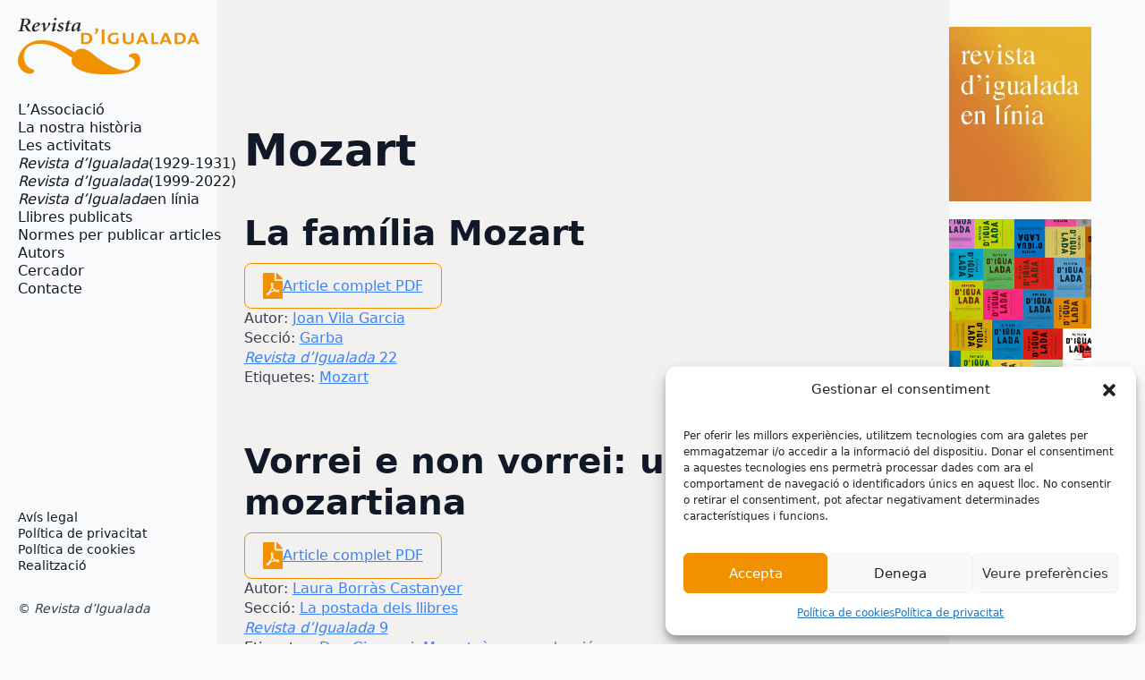

--- FILE ---
content_type: text/html; charset=UTF-8
request_url: https://www.revistaigualada.cat/mots/mozart/
body_size: 11284
content:
<!doctype html>
<html lang="ca">
<head>
<meta charset="UTF-8">
<meta name="viewport" content="width=device-width, initial-scale=1">
<!-- <link rel='stylesheet' href='https://www.revistaigualada.cat/wp-content/plugins/breakdance/plugin/themeless/normalize.min.css'> -->
<link rel="stylesheet" type="text/css" href="//www.revistaigualada.cat/wp-content/cache/wpfc-minified/k0f4vf00/6iax8.css" media="all"/>                <title>Mozart &#8211; Revista d&#039;Igualada</title>
<meta name='robots' content='max-image-preview:large' />
<style id='wp-img-auto-sizes-contain-inline-css' type='text/css'>
img:is([sizes=auto i],[sizes^="auto," i]){contain-intrinsic-size:3000px 1500px}
/*# sourceURL=wp-img-auto-sizes-contain-inline-css */
</style>
<style id='wp-block-library-inline-css' type='text/css'>
:root{--wp-block-synced-color:#7a00df;--wp-block-synced-color--rgb:122,0,223;--wp-bound-block-color:var(--wp-block-synced-color);--wp-editor-canvas-background:#ddd;--wp-admin-theme-color:#007cba;--wp-admin-theme-color--rgb:0,124,186;--wp-admin-theme-color-darker-10:#006ba1;--wp-admin-theme-color-darker-10--rgb:0,107,160.5;--wp-admin-theme-color-darker-20:#005a87;--wp-admin-theme-color-darker-20--rgb:0,90,135;--wp-admin-border-width-focus:2px}@media (min-resolution:192dpi){:root{--wp-admin-border-width-focus:1.5px}}.wp-element-button{cursor:pointer}:root .has-very-light-gray-background-color{background-color:#eee}:root .has-very-dark-gray-background-color{background-color:#313131}:root .has-very-light-gray-color{color:#eee}:root .has-very-dark-gray-color{color:#313131}:root .has-vivid-green-cyan-to-vivid-cyan-blue-gradient-background{background:linear-gradient(135deg,#00d084,#0693e3)}:root .has-purple-crush-gradient-background{background:linear-gradient(135deg,#34e2e4,#4721fb 50%,#ab1dfe)}:root .has-hazy-dawn-gradient-background{background:linear-gradient(135deg,#faaca8,#dad0ec)}:root .has-subdued-olive-gradient-background{background:linear-gradient(135deg,#fafae1,#67a671)}:root .has-atomic-cream-gradient-background{background:linear-gradient(135deg,#fdd79a,#004a59)}:root .has-nightshade-gradient-background{background:linear-gradient(135deg,#330968,#31cdcf)}:root .has-midnight-gradient-background{background:linear-gradient(135deg,#020381,#2874fc)}:root{--wp--preset--font-size--normal:16px;--wp--preset--font-size--huge:42px}.has-regular-font-size{font-size:1em}.has-larger-font-size{font-size:2.625em}.has-normal-font-size{font-size:var(--wp--preset--font-size--normal)}.has-huge-font-size{font-size:var(--wp--preset--font-size--huge)}.has-text-align-center{text-align:center}.has-text-align-left{text-align:left}.has-text-align-right{text-align:right}.has-fit-text{white-space:nowrap!important}#end-resizable-editor-section{display:none}.aligncenter{clear:both}.items-justified-left{justify-content:flex-start}.items-justified-center{justify-content:center}.items-justified-right{justify-content:flex-end}.items-justified-space-between{justify-content:space-between}.screen-reader-text{border:0;clip-path:inset(50%);height:1px;margin:-1px;overflow:hidden;padding:0;position:absolute;width:1px;word-wrap:normal!important}.screen-reader-text:focus{background-color:#ddd;clip-path:none;color:#444;display:block;font-size:1em;height:auto;left:5px;line-height:normal;padding:15px 23px 14px;text-decoration:none;top:5px;width:auto;z-index:100000}html :where(.has-border-color){border-style:solid}html :where([style*=border-top-color]){border-top-style:solid}html :where([style*=border-right-color]){border-right-style:solid}html :where([style*=border-bottom-color]){border-bottom-style:solid}html :where([style*=border-left-color]){border-left-style:solid}html :where([style*=border-width]){border-style:solid}html :where([style*=border-top-width]){border-top-style:solid}html :where([style*=border-right-width]){border-right-style:solid}html :where([style*=border-bottom-width]){border-bottom-style:solid}html :where([style*=border-left-width]){border-left-style:solid}html :where(img[class*=wp-image-]){height:auto;max-width:100%}:where(figure){margin:0 0 1em}html :where(.is-position-sticky){--wp-admin--admin-bar--position-offset:var(--wp-admin--admin-bar--height,0px)}@media screen and (max-width:600px){html :where(.is-position-sticky){--wp-admin--admin-bar--position-offset:0px}}
/*# sourceURL=/wp-includes/css/dist/block-library/common.min.css */
</style>
<style id='classic-theme-styles-inline-css' type='text/css'>
/*! This file is auto-generated */
.wp-block-button__link{color:#fff;background-color:#32373c;border-radius:9999px;box-shadow:none;text-decoration:none;padding:calc(.667em + 2px) calc(1.333em + 2px);font-size:1.125em}.wp-block-file__button{background:#32373c;color:#fff;text-decoration:none}
/*# sourceURL=/wp-includes/css/classic-themes.min.css */
</style>
<!-- <link rel='stylesheet' id='cmplz-general-css' href='https://www.revistaigualada.cat/wp-content/plugins/complianz-gdpr/assets/css/cookieblocker.min.css?ver=1767612011' type='text/css' media='all' /> -->
<link rel="stylesheet" type="text/css" href="//www.revistaigualada.cat/wp-content/cache/wpfc-minified/dseyz6zq/6iax8.css" media="all"/>
<meta name="generator" content="WordPress 6.9" />
<script>
document.addEventListener("DOMContentLoaded", function() {
document.body.innerHTML = document.body.innerHTML.replace(/(Revista d’Igualada)/g, "<em>$1</em>");
});
</script>
<style>.cmplz-hidden {
display: none !important;
}</style><link rel="icon" href="https://www.revistaigualada.cat/wp-content/uploads/2022/01/cropped-header-32x32.jpg" sizes="32x32" />
<link rel="icon" href="https://www.revistaigualada.cat/wp-content/uploads/2022/01/cropped-header-192x192.jpg" sizes="192x192" />
<link rel="apple-touch-icon" href="https://www.revistaigualada.cat/wp-content/uploads/2022/01/cropped-header-180x180.jpg" />
<meta name="msapplication-TileImage" content="https://www.revistaigualada.cat/wp-content/uploads/2022/01/cropped-header-270x270.jpg" />
<style type="text/css" id="wp-custom-css">
.subtitol {
font-weight: 600;
font-size: 26px;
margin-bottom: 35px;
font-variant: small-caps !important;
color: #000;
}
.nomautor {
font-weight: 600;
font-size: 22px;
margin-bottom: 65px;
font-variant: small-caps !important;
color: #000;
}
p.apartat {
font-weight: 600;
font-size: 22px;
margin-top: 35px;
color: #000;
}
p.curriculum {
font-weight: 600;
font-size: 22px;
margin-top: 50px;
color: #000;
font-variant: small-caps !important;
border-top: 2px solid #000000;
padding-top: 50px;
}
p.notes {
font-weight: 600;
font-size: 22px;
margin-top: 50px;
color: #000;
font-variant: small-caps !important;
border-top: 2px solid #000000;
padding-top: 50px;
}
.bde-social-share-buttons {
padding-top: 50px;
}
figcaption.wp-element-caption {
font-size: 16px;
}
</style>
<!-- [HEADER ASSETS] -->
<!-- <link rel="stylesheet" href="https://www.revistaigualada.cat/wp-content/plugins/breakdance/subplugins/breakdance-elements/dependencies-files/awesome-menu@1/awesome-menu.css?bd_ver=2.5.2" /> -->
<!-- <link rel="stylesheet" href="https://www.revistaigualada.cat/wp-content/plugins/breakdance/subplugins/breakdance-elements/dependencies-files/breakdance-posts@1/posts.css?bd_ver=2.5.2" /> -->
<link rel="stylesheet" type="text/css" href="//www.revistaigualada.cat/wp-content/cache/wpfc-minified/koh5m9f8/6iax8.css" media="all"/>
<link data-service="google-fonts" data-category="marketing" rel="stylesheet" data-href="https://fonts.googleapis.com/css2?family=Montserrat:ital,wght@0,100;0,200;0,300;0,400;0,500;0,600;0,700;0,800;0,900;1,100;1,200;1,300;1,400;1,500;1,600;1,700;1,800;1,900&display=swap" />
<!-- <link rel="stylesheet" href="https://www.revistaigualada.cat/wp-content/uploads/breakdance/css/post-8164-defaults.css?v=6e2ceb7345ecf5adf909abd8e4935cf7" /> -->
<!-- <link rel="stylesheet" href="https://www.revistaigualada.cat/wp-content/uploads/breakdance/css/post-8088-defaults.css?v=b3c293e8f41f0a9e1072d83c0305be7d" /> -->
<!-- <link rel="stylesheet" href="https://www.revistaigualada.cat/wp-content/uploads/breakdance/css/post-8226-defaults.css?v=2e97c0564a13fdedabd7069a16395c6e" /> -->
<!-- <link rel="stylesheet" href="https://www.revistaigualada.cat/wp-content/uploads/breakdance/css/post-8037-defaults.css?v=a127d15cb9186058d40735ede0dbb578" /> -->
<!-- <link rel="stylesheet" href="https://www.revistaigualada.cat/wp-content/uploads/breakdance/css/global-settings.css?v=4b98b06c6d5a879a97c348d3f0f46cbf" /> -->
<!-- <link rel="stylesheet" href="https://www.revistaigualada.cat/wp-content/uploads/breakdance/css/presets.css?v=d41d8cd98f00b204e9800998ecf8427e" /> -->
<!-- <link rel="stylesheet" href="https://www.revistaigualada.cat/wp-content/uploads/breakdance/css/selectors.css?v=d41d8cd98f00b204e9800998ecf8427e" /> -->
<!-- <link rel="stylesheet" href="https://www.revistaigualada.cat/wp-content/uploads/breakdance/css/post-8164.css?v=cac1f7f3f7dc120ebf4cb5667fb52dc9" /> -->
<!-- <link rel="stylesheet" href="https://www.revistaigualada.cat/wp-content/uploads/breakdance/css/post-8088.css?v=104397ec67402058f15377e3c6944189" /> -->
<!-- <link rel="stylesheet" href="https://www.revistaigualada.cat/wp-content/uploads/breakdance/css/post-8226.css?v=504818db210f2ab135147348910e2788" /> -->
<!-- <link rel="stylesheet" href="https://www.revistaigualada.cat/wp-content/uploads/breakdance/css/post-8037.css?v=fa7576b3d43095c995b6652f03f81638" /> -->
<link rel="stylesheet" type="text/css" href="//www.revistaigualada.cat/wp-content/cache/wpfc-minified/kehans5a/6iaxz.css" media="all"/>
<!-- [/EOF HEADER ASSETS] -->    </head>
<body data-cmplz=1 class="archive tax-mots term-mozart term-571 wp-theme-breakdance-zero breakdance">
<section class="bde-section-8164-102 bde-section">
<div class="section-container"><div class="bde-columns-8164-103 bde-columns"><div class="bde-column-8164-104 bde-column">
<div class="bde-globalblock-8164-105 bde-globalblock">
<div class="bde-columns-8088-100-8088-1 bde-columns bde-columns-8088-100"><div class="bde-column-8088-101-8088-1 bde-column bde-column-8088-101">
<div class="bde-image-8088-102-8088-1 bde-image bde-image-8088-102">
<figure class="breakdance-image breakdance-image--8000">
<div class="breakdance-image-container">
<div class="breakdance-image-clip"><a class="breakdance-image-link breakdance-image-link--url" href="https://www.revistaigualada.cat/" target="_self" rel="noopener" data-sub-html="" data-lg-size="-"><img class="breakdance-image-object" src="https://www.revistaigualada.cat/wp-content/uploads/2024/07/revista-igualada-logo.svg" width="" height=""></a></div>
</div></figure>
</div>
</div><div class="bde-column-8088-103-8088-1 bde-column bde-column-8088-103">
<div class="bde-menu-8088-104-8088-1 bde-menu bde-menu-8088-104">
<nav class="breakdance-menu breakdance-menu--collapse breakdance-menu--vertical   ">
<button class="breakdance-menu-toggle breakdance-menu-toggle--squeeze" type="button" aria-label="Open Menu" aria-expanded="false" aria-controls="menu-104">
<span class="breakdance-menu-toggle-icon">
<span class="breakdance-menu-toggle-lines"></span>
</span>
</button>
<ul class="breakdance-menu-list" id="menu-104">
<li class="breakdance-menu-item-8088-105-8088-1 breakdance-menu-item breakdance-menu-item-8088-105">
<a class="breakdance-link breakdance-menu-link" href="https://www.revistaigualada.cat/lassociacio-revista-digualada/" target="_self" data-type="url"  >
L’Associació
</a>
</li><li class="breakdance-menu-item-8088-106-8088-1 breakdance-menu-item breakdance-menu-item-8088-106">
<a class="breakdance-link breakdance-menu-link" href="https://www.revistaigualada.cat/la-nostra-historia/" target="_self" data-type="url"  >
La nostra història
</a>
</li><li class="breakdance-menu-item-8088-107-8088-1 breakdance-menu-item breakdance-menu-item-8088-107">
<a class="breakdance-link breakdance-menu-link" href="https://www.revistaigualada.cat/les-activitats/" target="_self" data-type="url"  >
Les activitats
</a>
</li><li class="breakdance-menu-item-8088-108-8088-1 breakdance-menu-item breakdance-menu-item-8088-108">
<a class="breakdance-link breakdance-menu-link" href="https://www.revistaigualada.cat/la-revista-digualada-1929-1931/" target="_self" data-type="url"  >
<i>Revista d’Igualada</i> (1929-1931)
</a>
</li><li class="breakdance-menu-item-8088-109-8088-1 breakdance-menu-item breakdance-menu-item-8088-109">
<a class="breakdance-link breakdance-menu-link" href="https://www.revistaigualada.cat/la-revista-digualada-1999-2022/" target="_self" data-type="url"  >
<i>Revista d’Igualada</i> (1999-2022)
</a>
</li><li class="breakdance-menu-item-8088-110-8088-1 breakdance-menu-item breakdance-menu-item-8088-110">
<a class="breakdance-link breakdance-menu-link" href="https://www.revistaigualada.cat/revista-digualada-en-linia/" target="_self" data-type="url"  >
<i>Revista d’Igualada</i> en línia
</a>
</li><li class="breakdance-menu-item-8088-111-8088-1 breakdance-menu-item breakdance-menu-item-8088-111">
<a class="breakdance-link breakdance-menu-link" href="https://www.revistaigualada.cat/publicacions/" target="_self" data-type="url"  >
Llibres publicats
</a>
</li><li class="breakdance-menu-item-8088-115-8088-1 breakdance-menu-item breakdance-menu-item-8088-115">
<a class="breakdance-link breakdance-menu-link" href="https://www.revistaigualada.cat/normes-per-publicar-articles/" target="_self" data-type="url"  >
Normes per publicar articles
</a>
</li><li class="breakdance-menu-item-8088-112-8088-1 breakdance-menu-item breakdance-menu-item-8088-112">
<a class="breakdance-link breakdance-menu-link" href="https://www.revistaigualada.cat/autors-de-la-revista-digualada/" target="_self" data-type="url"  >
Autors
</a>
</li><li class="breakdance-menu-item-8088-113-8088-1 breakdance-menu-item breakdance-menu-item-8088-113">
<a class="breakdance-link breakdance-menu-link" href="https://www.revistaigualada.cat/cerca-en-pdf/" target="_self" data-type="url"  >
Cercador
</a>
</li><li class="breakdance-menu-item-8088-116-8088-1 breakdance-menu-item breakdance-menu-item-8088-116">
<a class="breakdance-link breakdance-menu-link" href="https://www.revistaigualada.cat/cercar/" target="_self" data-type="url"  >
Cercador termes
</a>
</li><li class="breakdance-menu-item-8088-114-8088-1 breakdance-menu-item breakdance-menu-item-8088-114">
<a class="breakdance-link breakdance-menu-link" href="https://www.revistaigualada.cat/contacte/" target="_self" data-type="url"  >
Contacte
</a>
</li>
</ul>
</nav>
</div>
</div></div>
</div>
</div><div class="bde-column-8164-107 bde-column">
<h1 class="bde-heading-8164-124 bde-heading">
Mozart
</h1><div class="bde-post-loop-8164-125 bde-post-loop">
<div class="bde-loop bde-loop- ee-posts ee-posts-">    <article class="bde-loop-item ee-post">
<h2 class="bde-heading-8226-101-5179-8226-1 bde-heading bde-heading-8226-101">
La família Mozart
</h2><div class="bde-rich-text-8226-103-5179-8226-1 bde-rich-text bde-rich-text-8226-103 breakdance-rich-text-styles">
</div><div class="bde-code-block-8226-102-5179-8226-1 bde-code-block bde-code-block-8226-102">
<div id="descarrega"><svg class="pdficon" xmlns="http://www.w3.org/2000/svg" viewBox="0 0 384 512"><!-- Font Awesome Free 5.15.1 by @fontawesome - https://fontawesome.com License - https://fontawesome.com/license/free (Icons: CC BY 4.0, Fonts: SIL OFL 1.1, Code: MIT License) --><path d="M181.9 256.1c-5-16-4.9-46.9-2-46.9 8.4 0 7.6 36.9 2 46.9zm-1.7 47.2c-7.7 20.2-17.3 43.3-28.4 62.7 18.3-7 39-17.2 62.9-21.9-12.7-9.6-24.9-23.4-34.5-40.8zM86.1 428.1c0 .8 13.2-5.4 34.9-40.2-6.7 6.3-29.1 24.5-34.9 40.2zM248 160h136v328c0 13.3-10.7 24-24 24H24c-13.3 0-24-10.7-24-24V24C0 10.7 10.7 0 24 0h200v136c0 13.2 10.8 24 24 24zm-8 171.8c-20-12.2-33.3-29-42.7-53.8 4.5-18.5 11.6-46.6 6.2-64.2-4.7-29.4-42.4-26.5-47.8-6.8-5 18.3-.4 44.1 8.1 77-11.6 27.6-28.7 64.6-40.8 85.8-.1 0-.1.1-.2.1-27.1 13.9-73.6 44.5-54.5 68 5.6 6.9 16 10 21.5 10 17.9 0 35.7-18 61.1-61.8 25.8-8.5 54.1-19.1 79-23.2 21.7 11.8 47.1 19.5 64 19.5 29.2 0 31.2-32 19.7-43.4-13.9-13.6-54.3-9.7-73.6-7.2zM377 105L279 7c-4.5-4.5-10.6-7-17-7h-6v128h128v-6.1c0-6.3-2.5-12.4-7-16.9zm-74.1 255.3c4.1-2.7-2.5-11.9-42.8-9 37.1 15.8 42.8 9 42.8 9z"></path></svg>
<a href="https://www.revistaigualada.cat/wp-content/uploads/2014/11/22.06.62.1.pdf" >Article complet PDF</a></div>
</div><div class="bde-code-block-8226-100-5179-8226-1 bde-code-block bde-code-block-8226-100">
<ul class"metaarticle">
<li class="metadades"><span class="tags-title">Autor:</span> <a href="https://www.revistaigualada.cat/autors_ri/joan-vila-garcia/" rel="tag">Joan Vila Garcia</a></li>
<li class="metadades"> <span class="tags-title">Secció:</span> <a href="https://www.revistaigualada.cat/seccions_ri/garba/" rel="tag">Garba</a></li>
<li class="metadades italic"> <span class="tags-title"></span> <a href="https://www.revistaigualada.cat/edicio/revista-digualada-numero-22/" rel="tag">Revista d’Igualada 22</a></li>
<li class="metadades"> <span class="tags-title">Etiquetes:</span> <a href="https://www.revistaigualada.cat/mots/mozart/" rel="tag">Mozart</a></li>
</ul>
</div>    </article>
<article class="bde-loop-item ee-post">
<h2 class="bde-heading-8226-101-4815-8226-1 bde-heading bde-heading-8226-101">
Vorrei e non vorrei: una gosadia mozartiana
</h2><div class="bde-rich-text-8226-103-4815-8226-1 bde-rich-text bde-rich-text-8226-103 breakdance-rich-text-styles">
</div><div class="bde-code-block-8226-102-4815-8226-1 bde-code-block bde-code-block-8226-102">
<div id="descarrega"><svg class="pdficon" xmlns="http://www.w3.org/2000/svg" viewBox="0 0 384 512"><!-- Font Awesome Free 5.15.1 by @fontawesome - https://fontawesome.com License - https://fontawesome.com/license/free (Icons: CC BY 4.0, Fonts: SIL OFL 1.1, Code: MIT License) --><path d="M181.9 256.1c-5-16-4.9-46.9-2-46.9 8.4 0 7.6 36.9 2 46.9zm-1.7 47.2c-7.7 20.2-17.3 43.3-28.4 62.7 18.3-7 39-17.2 62.9-21.9-12.7-9.6-24.9-23.4-34.5-40.8zM86.1 428.1c0 .8 13.2-5.4 34.9-40.2-6.7 6.3-29.1 24.5-34.9 40.2zM248 160h136v328c0 13.3-10.7 24-24 24H24c-13.3 0-24-10.7-24-24V24C0 10.7 10.7 0 24 0h200v136c0 13.2 10.8 24 24 24zm-8 171.8c-20-12.2-33.3-29-42.7-53.8 4.5-18.5 11.6-46.6 6.2-64.2-4.7-29.4-42.4-26.5-47.8-6.8-5 18.3-.4 44.1 8.1 77-11.6 27.6-28.7 64.6-40.8 85.8-.1 0-.1.1-.2.1-27.1 13.9-73.6 44.5-54.5 68 5.6 6.9 16 10 21.5 10 17.9 0 35.7-18 61.1-61.8 25.8-8.5 54.1-19.1 79-23.2 21.7 11.8 47.1 19.5 64 19.5 29.2 0 31.2-32 19.7-43.4-13.9-13.6-54.3-9.7-73.6-7.2zM377 105L279 7c-4.5-4.5-10.6-7-17-7h-6v128h128v-6.1c0-6.3-2.5-12.4-7-16.9zm-74.1 255.3c4.1-2.7-2.5-11.9-42.8-9 37.1 15.8 42.8 9 42.8 9z"></path></svg>
<a href="https://www.revistaigualada.cat/wp-content/uploads/2014/11/09.01.70.pdf" >Article complet PDF</a></div>
</div><div class="bde-code-block-8226-100-4815-8226-1 bde-code-block bde-code-block-8226-100">
<ul class"metaarticle">
<li class="metadades"><span class="tags-title">Autor:</span> <a href="https://www.revistaigualada.cat/autors_ri/laura-borras-castanyer/" rel="tag">Laura Borràs Castanyer</a></li>
<li class="metadades"> <span class="tags-title">Secció:</span> <a href="https://www.revistaigualada.cat/seccions_ri/la-postada-dels-llibres/" rel="tag">La postada dels llibres</a></li>
<li class="metadades italic"> <span class="tags-title"></span> <a href="https://www.revistaigualada.cat/edicio/revista-digualada-numero-9/" rel="tag">Revista d’Igualada 9</a></li>
<li class="metadades"> <span class="tags-title">Etiquetes:</span> <a href="https://www.revistaigualada.cat/mots/don-giovanni/" rel="tag">Don Giovanni</a>, <a href="https://www.revistaigualada.cat/mots/mozart/" rel="tag">Mozart</a>, <a href="https://www.revistaigualada.cat/mots/opera/" rel="tag">òpera</a>, <a href="https://www.revistaigualada.cat/mots/seduccio/" rel="tag">seducció</a></li>
</ul>
</div>    </article>
</div>
</div>
</div><div class="bde-column-8164-112 bde-column">
<div class="bde-div-8164-113 bde-div">
<div class="bde-grid-8164-130 bde-grid">
<div class="bde-image-8164-131 bde-image">
<figure class="breakdance-image breakdance-image--8549">
<div class="breakdance-image-container">
<div class="breakdance-image-clip"><a class="breakdance-image-link breakdance-image-link--url" href="https://www.revistaigualada.cat/revista-digualada-en-linia/" target="_self" rel="noopener" data-sub-html="" data-lg-size="-"><img class="breakdance-image-object" src="https://www.revistaigualada.cat/wp-content/uploads/2024/07/Revista-Igualada-WEB-novaN.jpg" width="419" height="513" srcset="https://www.revistaigualada.cat/wp-content/uploads/2024/07/Revista-Igualada-WEB-novaN.jpg 419w, https://www.revistaigualada.cat/wp-content/uploads/2024/07/Revista-Igualada-WEB-novaN-245x300.jpg 245w" sizes="(max-width: 419px) 100vw, 419px"></a></div>
</div></figure>
</div><div class="bde-image-8164-132 bde-image">
<figure class="breakdance-image breakdance-image--8018">
<div class="breakdance-image-container">
<div class="breakdance-image-clip"><a class="breakdance-image-link breakdance-image-link--url" href="https://www.revistaigualada.cat/la-revista-digualada-1999-2022/" target="_self" rel="noopener" data-sub-html="" data-lg-size="-"><img class="breakdance-image-object" src="https://www.revistaigualada.cat/wp-content/uploads/2024/07/w1.png" width="571" height="638" srcset="https://www.revistaigualada.cat/wp-content/uploads/2024/07/w1.png 571w, https://www.revistaigualada.cat/wp-content/uploads/2024/07/w1-268x300.png 268w" sizes="(max-width: 571px) 100vw, 571px"></a></div>
</div></figure>
</div><div class="bde-image-8164-133 bde-image">
<figure class="breakdance-image breakdance-image--8019">
<div class="breakdance-image-container">
<div class="breakdance-image-clip"><img class="breakdance-image-object" src="https://www.revistaigualada.cat/wp-content/uploads/2024/07/w2.jpeg" width="420" height="560" srcset="https://www.revistaigualada.cat/wp-content/uploads/2024/07/w2.jpeg 420w, https://www.revistaigualada.cat/wp-content/uploads/2024/07/w2-225x300.jpeg 225w" sizes="(max-width: 420px) 100vw, 420px"></div>
</div></figure>
</div>
</div><div class="bde-div-8164-119 bde-div">
<div class="bde-globalblock-8164-120 bde-globalblock">
<div class="bde-div-8037-100-8037-1 bde-div bde-div-8037-100">
<div class="bde-social-icons-8037-101-8037-1 bde-social-icons bde-social-icons-8037-101">
<a class="breakdance-link bde-social-icons__icon-wrapper bde-social-icons__icon-facebook" href="https://www.facebook.com/" target="_self" data-type="url" aria-label="facebook" >
<svg xmlns="http://www.w3.org/2000/svg" width="100%" viewBox="0 0 24 24">
<path d="M9 8h-3v4h3v12h5v-12h3.642l.358-4h-4v-1.667c0-.955.192-1.333 1.115-1.333h2.885v-5h-3.808c-3.596 0-5.192 1.583-5.192 4.615v3.385z"/>
</svg>
</a>
<a class="breakdance-link bde-social-icons__icon-wrapper bde-social-icons__icon-instagram" href="https://twitter.com/" target="_self" data-type="url" aria-label="instagram" >
<svg xmlns="http://www.w3.org/2000/svg" width="100%" viewBox="0 0 24 24">
<path d="M12 2.163c3.204 0 3.584.012 4.85.07 3.252.148 4.771 1.691 4.919 4.919.058 1.265.069 1.645.069 4.849 0 3.205-.012 3.584-.069 4.849-.149 3.225-1.664 4.771-4.919 4.919-1.266.058-1.644.07-4.85.07-3.204 0-3.584-.012-4.849-.07-3.26-.149-4.771-1.699-4.919-4.92-.058-1.265-.07-1.644-.07-4.849 0-3.204.013-3.583.07-4.849.149-3.227 1.664-4.771 4.919-4.919 1.266-.057 1.645-.069 4.849-.069zm0-2.163c-3.259 0-3.667.014-4.947.072-4.358.2-6.78 2.618-6.98 6.98-.059 1.281-.073 1.689-.073 4.948 0 3.259.014 3.668.072 4.948.2 4.358 2.618 6.78 6.98 6.98 1.281.058 1.689.072 4.948.072 3.259 0 3.668-.014 4.948-.072 4.354-.2 6.782-2.618 6.979-6.98.059-1.28.073-1.689.073-4.948 0-3.259-.014-3.667-.072-4.947-.196-4.354-2.617-6.78-6.979-6.98-1.281-.059-1.69-.073-4.949-.073zm0 5.838c-3.403 0-6.162 2.759-6.162 6.162s2.759 6.163 6.162 6.163 6.162-2.759 6.162-6.163c0-3.403-2.759-6.162-6.162-6.162zm0 10.162c-2.209 0-4-1.79-4-4 0-2.209 1.791-4 4-4s4 1.791 4 4c0 2.21-1.791 4-4 4zm6.406-11.845c-.796 0-1.441.645-1.441 1.44s.645 1.44 1.441 1.44c.795 0 1.439-.645 1.439-1.44s-.644-1.44-1.439-1.44z"/>
</svg>
</a>
</div><div class="bde-menu-8037-102-8037-1 bde-menu bde-menu-8037-102">
<nav class="breakdance-menu breakdance-menu--collapse breakdance-menu--vertical   ">
<button class="breakdance-menu-toggle breakdance-menu-toggle--squeeze" type="button" aria-label="Open Menu" aria-expanded="false" aria-controls="menu-102">
<span class="breakdance-menu-toggle-icon">
<span class="breakdance-menu-toggle-lines"></span>
</span>
</button>
<ul class="breakdance-menu-list" id="menu-102">
<li class="breakdance-menu-item-8037-103-8037-1 breakdance-menu-item breakdance-menu-item-8037-103">
<a class="breakdance-link breakdance-menu-link" href="https://www.revistaigualada.cat/avis-legal/" target="_self" data-type="url"  >
Avís legal
</a>
</li><li class="breakdance-menu-item-8037-104-8037-1 breakdance-menu-item breakdance-menu-item-8037-104">
<a class="breakdance-link breakdance-menu-link" href="https://www.revistaigualada.cat/politica-de-privacitat/" target="_self" data-type="url"  >
Política de privacitat
</a>
</li><li class="breakdance-menu-item-8037-105-8037-1 breakdance-menu-item breakdance-menu-item-8037-105">
<a class="breakdance-link breakdance-menu-link" href="https://www.revistaigualada.cat/politica-de-cookies/" target="_self" data-type="url"  >
Política de cookies
</a>
</li><li class="breakdance-menu-item-8037-106-8037-1 breakdance-menu-item breakdance-menu-item-8037-106">
<a class="breakdance-link breakdance-menu-link" href="https://www.revistaigualada.cat/credits/" target="_self" data-type="url"  >
Realització
</a>
</li>
</ul>
</nav>
</div><div class="bde-text-8037-107-8037-1 bde-text bde-text-8037-107">
© Revista d’Igualada
</div>
</div>
</div>
</div>
</div>
</div></div><div class="bde-div-8164-121 bde-div">
<div class="bde-globalblock-8164-122 bde-globalblock">
<div class="bde-div-8037-100-8037-2 bde-div bde-div-8037-100">
<div class="bde-social-icons-8037-101-8037-2 bde-social-icons bde-social-icons-8037-101">
<a class="breakdance-link bde-social-icons__icon-wrapper bde-social-icons__icon-facebook" href="https://www.facebook.com/" target="_self" data-type="url" aria-label="facebook" >
<svg xmlns="http://www.w3.org/2000/svg" width="100%" viewBox="0 0 24 24">
<path d="M9 8h-3v4h3v12h5v-12h3.642l.358-4h-4v-1.667c0-.955.192-1.333 1.115-1.333h2.885v-5h-3.808c-3.596 0-5.192 1.583-5.192 4.615v3.385z"/>
</svg>
</a>
<a class="breakdance-link bde-social-icons__icon-wrapper bde-social-icons__icon-instagram" href="https://twitter.com/" target="_self" data-type="url" aria-label="instagram" >
<svg xmlns="http://www.w3.org/2000/svg" width="100%" viewBox="0 0 24 24">
<path d="M12 2.163c3.204 0 3.584.012 4.85.07 3.252.148 4.771 1.691 4.919 4.919.058 1.265.069 1.645.069 4.849 0 3.205-.012 3.584-.069 4.849-.149 3.225-1.664 4.771-4.919 4.919-1.266.058-1.644.07-4.85.07-3.204 0-3.584-.012-4.849-.07-3.26-.149-4.771-1.699-4.919-4.92-.058-1.265-.07-1.644-.07-4.849 0-3.204.013-3.583.07-4.849.149-3.227 1.664-4.771 4.919-4.919 1.266-.057 1.645-.069 4.849-.069zm0-2.163c-3.259 0-3.667.014-4.947.072-4.358.2-6.78 2.618-6.98 6.98-.059 1.281-.073 1.689-.073 4.948 0 3.259.014 3.668.072 4.948.2 4.358 2.618 6.78 6.98 6.98 1.281.058 1.689.072 4.948.072 3.259 0 3.668-.014 4.948-.072 4.354-.2 6.782-2.618 6.979-6.98.059-1.28.073-1.689.073-4.948 0-3.259-.014-3.667-.072-4.947-.196-4.354-2.617-6.78-6.979-6.98-1.281-.059-1.69-.073-4.949-.073zm0 5.838c-3.403 0-6.162 2.759-6.162 6.162s2.759 6.163 6.162 6.163 6.162-2.759 6.162-6.163c0-3.403-2.759-6.162-6.162-6.162zm0 10.162c-2.209 0-4-1.79-4-4 0-2.209 1.791-4 4-4s4 1.791 4 4c0 2.21-1.791 4-4 4zm6.406-11.845c-.796 0-1.441.645-1.441 1.44s.645 1.44 1.441 1.44c.795 0 1.439-.645 1.439-1.44s-.644-1.44-1.439-1.44z"/>
</svg>
</a>
</div><div class="bde-menu-8037-102-8037-2 bde-menu bde-menu-8037-102">
<nav class="breakdance-menu breakdance-menu--collapse breakdance-menu--vertical   ">
<button class="breakdance-menu-toggle breakdance-menu-toggle--squeeze" type="button" aria-label="Open Menu" aria-expanded="false" aria-controls="menu-102">
<span class="breakdance-menu-toggle-icon">
<span class="breakdance-menu-toggle-lines"></span>
</span>
</button>
<ul class="breakdance-menu-list" id="menu-102">
<li class="breakdance-menu-item-8037-103-8037-2 breakdance-menu-item breakdance-menu-item-8037-103">
<a class="breakdance-link breakdance-menu-link" href="https://www.revistaigualada.cat/avis-legal/" target="_self" data-type="url"  >
Avís legal
</a>
</li><li class="breakdance-menu-item-8037-104-8037-2 breakdance-menu-item breakdance-menu-item-8037-104">
<a class="breakdance-link breakdance-menu-link" href="https://www.revistaigualada.cat/politica-de-privacitat/" target="_self" data-type="url"  >
Política de privacitat
</a>
</li><li class="breakdance-menu-item-8037-105-8037-2 breakdance-menu-item breakdance-menu-item-8037-105">
<a class="breakdance-link breakdance-menu-link" href="https://www.revistaigualada.cat/politica-de-cookies/" target="_self" data-type="url"  >
Política de cookies
</a>
</li><li class="breakdance-menu-item-8037-106-8037-2 breakdance-menu-item breakdance-menu-item-8037-106">
<a class="breakdance-link breakdance-menu-link" href="https://www.revistaigualada.cat/credits/" target="_self" data-type="url"  >
Realització
</a>
</li>
</ul>
</nav>
</div><div class="bde-text-8037-107-8037-2 bde-text bde-text-8037-107">
© Revista d’Igualada
</div>
</div>
</div>
</div></div>
</section>        <script type="speculationrules">
{"prefetch":[{"source":"document","where":{"and":[{"href_matches":"/*"},{"not":{"href_matches":["/wp-*.php","/wp-admin/*","/wp-content/uploads/*","/wp-content/*","/wp-content/plugins/*","/wp-content/plugins/breakdance/plugin/themeless/themes/breakdance-zero/*","/*\\?(.+)"]}},{"not":{"selector_matches":"a[rel~=\"nofollow\"]"}},{"not":{"selector_matches":".no-prefetch, .no-prefetch a"}}]},"eagerness":"conservative"}]}
</script>
<!-- Consent Management powered by Complianz | GDPR/CCPA Cookie Consent https://wordpress.org/plugins/complianz-gdpr -->
<div id="cmplz-cookiebanner-container"><div class="cmplz-cookiebanner cmplz-hidden banner-1 banner-a optin cmplz-bottom-right cmplz-categories-type-view-preferences" aria-modal="true" data-nosnippet="true" role="dialog" aria-live="polite" aria-labelledby="cmplz-header-1-optin" aria-describedby="cmplz-message-1-optin">
<div class="cmplz-header">
<div class="cmplz-logo"></div>
<div class="cmplz-title" id="cmplz-header-1-optin">Gestionar el consentiment</div>
<div class="cmplz-close" tabindex="0" role="button" aria-label="Tanca la finestra">
<svg aria-hidden="true" focusable="false" data-prefix="fas" data-icon="times" class="svg-inline--fa fa-times fa-w-11" role="img" xmlns="http://www.w3.org/2000/svg" viewBox="0 0 352 512"><path fill="currentColor" d="M242.72 256l100.07-100.07c12.28-12.28 12.28-32.19 0-44.48l-22.24-22.24c-12.28-12.28-32.19-12.28-44.48 0L176 189.28 75.93 89.21c-12.28-12.28-32.19-12.28-44.48 0L9.21 111.45c-12.28 12.28-12.28 32.19 0 44.48L109.28 256 9.21 356.07c-12.28 12.28-12.28 32.19 0 44.48l22.24 22.24c12.28 12.28 32.2 12.28 44.48 0L176 322.72l100.07 100.07c12.28 12.28 32.2 12.28 44.48 0l22.24-22.24c12.28-12.28 12.28-32.19 0-44.48L242.72 256z"></path></svg>
</div>
</div>
<div class="cmplz-divider cmplz-divider-header"></div>
<div class="cmplz-body">
<div class="cmplz-message" id="cmplz-message-1-optin"><p>Per oferir les millors experiències, utilitzem tecnologies com ara galetes per emmagatzemar i/o accedir a la informació del dispositiu. Donar el consentiment a aquestes tecnologies ens permetrà processar dades com ara el comportament de navegació o identificadors únics en aquest lloc. No consentir o retirar el consentiment, pot afectar negativament determinades característiques i funcions.&nbsp;</p></div>
<!-- categories start -->
<div class="cmplz-categories">
<details class="cmplz-category cmplz-functional" >
<summary>
<span class="cmplz-category-header">
<span class="cmplz-category-title">Funcional</span>
<span class='cmplz-always-active'>
<span class="cmplz-banner-checkbox">
<input type="checkbox"
id="cmplz-functional-optin"
data-category="cmplz_functional"
class="cmplz-consent-checkbox cmplz-functional"
size="40"
value="1"/>
<label class="cmplz-label" for="cmplz-functional-optin"><span class="screen-reader-text">Funcional</span></label>
</span>
Sempre actiu							</span>
<span class="cmplz-icon cmplz-open">
<svg xmlns="http://www.w3.org/2000/svg" viewBox="0 0 448 512"  height="18" ><path d="M224 416c-8.188 0-16.38-3.125-22.62-9.375l-192-192c-12.5-12.5-12.5-32.75 0-45.25s32.75-12.5 45.25 0L224 338.8l169.4-169.4c12.5-12.5 32.75-12.5 45.25 0s12.5 32.75 0 45.25l-192 192C240.4 412.9 232.2 416 224 416z"/></svg>
</span>
</span>
</summary>
<div class="cmplz-description">
<span class="cmplz-description-functional">The technical storage or access is strictly necessary for the legitimate purpose of enabling the use of a specific service explicitly requested by the subscriber or user, or for the sole purpose of carrying out the transmission of a communication over an electronic communications network.</span>
</div>
</details>
<details class="cmplz-category cmplz-preferences" >
<summary>
<span class="cmplz-category-header">
<span class="cmplz-category-title">Preferències</span>
<span class="cmplz-banner-checkbox">
<input type="checkbox"
id="cmplz-preferences-optin"
data-category="cmplz_preferences"
class="cmplz-consent-checkbox cmplz-preferences"
size="40"
value="1"/>
<label class="cmplz-label" for="cmplz-preferences-optin"><span class="screen-reader-text">Preferències</span></label>
</span>
<span class="cmplz-icon cmplz-open">
<svg xmlns="http://www.w3.org/2000/svg" viewBox="0 0 448 512"  height="18" ><path d="M224 416c-8.188 0-16.38-3.125-22.62-9.375l-192-192c-12.5-12.5-12.5-32.75 0-45.25s32.75-12.5 45.25 0L224 338.8l169.4-169.4c12.5-12.5 32.75-12.5 45.25 0s12.5 32.75 0 45.25l-192 192C240.4 412.9 232.2 416 224 416z"/></svg>
</span>
</span>
</summary>
<div class="cmplz-description">
<span class="cmplz-description-preferences">The technical storage or access is necessary for the legitimate purpose of storing preferences that are not requested by the subscriber or user.</span>
</div>
</details>
<details class="cmplz-category cmplz-statistics" >
<summary>
<span class="cmplz-category-header">
<span class="cmplz-category-title">Estadístiques</span>
<span class="cmplz-banner-checkbox">
<input type="checkbox"
id="cmplz-statistics-optin"
data-category="cmplz_statistics"
class="cmplz-consent-checkbox cmplz-statistics"
size="40"
value="1"/>
<label class="cmplz-label" for="cmplz-statistics-optin"><span class="screen-reader-text">Estadístiques</span></label>
</span>
<span class="cmplz-icon cmplz-open">
<svg xmlns="http://www.w3.org/2000/svg" viewBox="0 0 448 512"  height="18" ><path d="M224 416c-8.188 0-16.38-3.125-22.62-9.375l-192-192c-12.5-12.5-12.5-32.75 0-45.25s32.75-12.5 45.25 0L224 338.8l169.4-169.4c12.5-12.5 32.75-12.5 45.25 0s12.5 32.75 0 45.25l-192 192C240.4 412.9 232.2 416 224 416z"/></svg>
</span>
</span>
</summary>
<div class="cmplz-description">
<span class="cmplz-description-statistics">The technical storage or access that is used exclusively for statistical purposes.</span>
<span class="cmplz-description-statistics-anonymous">The technical storage or access that is used exclusively for anonymous statistical purposes. Without a subpoena, voluntary compliance on the part of your Internet Service Provider, or additional records from a third party, information stored or retrieved for this purpose alone cannot usually be used to identify you.</span>
</div>
</details>
<details class="cmplz-category cmplz-marketing" >
<summary>
<span class="cmplz-category-header">
<span class="cmplz-category-title">Màrqueting</span>
<span class="cmplz-banner-checkbox">
<input type="checkbox"
id="cmplz-marketing-optin"
data-category="cmplz_marketing"
class="cmplz-consent-checkbox cmplz-marketing"
size="40"
value="1"/>
<label class="cmplz-label" for="cmplz-marketing-optin"><span class="screen-reader-text">Màrqueting</span></label>
</span>
<span class="cmplz-icon cmplz-open">
<svg xmlns="http://www.w3.org/2000/svg" viewBox="0 0 448 512"  height="18" ><path d="M224 416c-8.188 0-16.38-3.125-22.62-9.375l-192-192c-12.5-12.5-12.5-32.75 0-45.25s32.75-12.5 45.25 0L224 338.8l169.4-169.4c12.5-12.5 32.75-12.5 45.25 0s12.5 32.75 0 45.25l-192 192C240.4 412.9 232.2 416 224 416z"/></svg>
</span>
</span>
</summary>
<div class="cmplz-description">
<span class="cmplz-description-marketing">The technical storage or access is required to create user profiles to send advertising, or to track the user on a website or across several websites for similar marketing purposes.</span>
</div>
</details>
</div><!-- categories end -->
</div>
<div class="cmplz-links cmplz-information">
<ul>
<li><a class="cmplz-link cmplz-manage-options cookie-statement" href="#" data-relative_url="#cmplz-manage-consent-container">Gestiona les opcions</a></li>
<li><a class="cmplz-link cmplz-manage-third-parties cookie-statement" href="#" data-relative_url="#cmplz-cookies-overview">Gestiona els serveis</a></li>
<li><a class="cmplz-link cmplz-manage-vendors tcf cookie-statement" href="#" data-relative_url="#cmplz-tcf-wrapper">Gestiona {vendor_count} proveïdors</a></li>
<li><a class="cmplz-link cmplz-external cmplz-read-more-purposes tcf" target="_blank" rel="noopener noreferrer nofollow" href="https://cookiedatabase.org/tcf/purposes/" aria-label="Read more about TCF purposes on Cookie Database">Llegeix més sobre aquests propòsits</a></li>
</ul>
</div>
<div class="cmplz-divider cmplz-footer"></div>
<div class="cmplz-buttons">
<button class="cmplz-btn cmplz-accept">Accepta</button>
<button class="cmplz-btn cmplz-deny">Denega</button>
<button class="cmplz-btn cmplz-view-preferences">Veure preferències</button>
<button class="cmplz-btn cmplz-save-preferences">Desa les preferències</button>
<a class="cmplz-btn cmplz-manage-options tcf cookie-statement" href="#" data-relative_url="#cmplz-manage-consent-container">Veure preferències</a>
</div>
<div class="cmplz-documents cmplz-links">
<ul>
<li><a class="cmplz-link cookie-statement" href="#" data-relative_url="">{title}</a></li>
<li><a class="cmplz-link privacy-statement" href="#" data-relative_url="">{title}</a></li>
<li><a class="cmplz-link impressum" href="#" data-relative_url="">{title}</a></li>
</ul>
</div>
</div>
</div>
<div id="cmplz-manage-consent" data-nosnippet="true"><button class="cmplz-btn cmplz-hidden cmplz-manage-consent manage-consent-1">Gestionar el consentiment</button>
</div><style id='global-styles-inline-css' type='text/css'>
:root{--wp--preset--aspect-ratio--square: 1;--wp--preset--aspect-ratio--4-3: 4/3;--wp--preset--aspect-ratio--3-4: 3/4;--wp--preset--aspect-ratio--3-2: 3/2;--wp--preset--aspect-ratio--2-3: 2/3;--wp--preset--aspect-ratio--16-9: 16/9;--wp--preset--aspect-ratio--9-16: 9/16;--wp--preset--color--black: #000000;--wp--preset--color--cyan-bluish-gray: #abb8c3;--wp--preset--color--white: #ffffff;--wp--preset--color--pale-pink: #f78da7;--wp--preset--color--vivid-red: #cf2e2e;--wp--preset--color--luminous-vivid-orange: #ff6900;--wp--preset--color--luminous-vivid-amber: #fcb900;--wp--preset--color--light-green-cyan: #7bdcb5;--wp--preset--color--vivid-green-cyan: #00d084;--wp--preset--color--pale-cyan-blue: #8ed1fc;--wp--preset--color--vivid-cyan-blue: #0693e3;--wp--preset--color--vivid-purple: #9b51e0;--wp--preset--gradient--vivid-cyan-blue-to-vivid-purple: linear-gradient(135deg,rgb(6,147,227) 0%,rgb(155,81,224) 100%);--wp--preset--gradient--light-green-cyan-to-vivid-green-cyan: linear-gradient(135deg,rgb(122,220,180) 0%,rgb(0,208,130) 100%);--wp--preset--gradient--luminous-vivid-amber-to-luminous-vivid-orange: linear-gradient(135deg,rgb(252,185,0) 0%,rgb(255,105,0) 100%);--wp--preset--gradient--luminous-vivid-orange-to-vivid-red: linear-gradient(135deg,rgb(255,105,0) 0%,rgb(207,46,46) 100%);--wp--preset--gradient--very-light-gray-to-cyan-bluish-gray: linear-gradient(135deg,rgb(238,238,238) 0%,rgb(169,184,195) 100%);--wp--preset--gradient--cool-to-warm-spectrum: linear-gradient(135deg,rgb(74,234,220) 0%,rgb(151,120,209) 20%,rgb(207,42,186) 40%,rgb(238,44,130) 60%,rgb(251,105,98) 80%,rgb(254,248,76) 100%);--wp--preset--gradient--blush-light-purple: linear-gradient(135deg,rgb(255,206,236) 0%,rgb(152,150,240) 100%);--wp--preset--gradient--blush-bordeaux: linear-gradient(135deg,rgb(254,205,165) 0%,rgb(254,45,45) 50%,rgb(107,0,62) 100%);--wp--preset--gradient--luminous-dusk: linear-gradient(135deg,rgb(255,203,112) 0%,rgb(199,81,192) 50%,rgb(65,88,208) 100%);--wp--preset--gradient--pale-ocean: linear-gradient(135deg,rgb(255,245,203) 0%,rgb(182,227,212) 50%,rgb(51,167,181) 100%);--wp--preset--gradient--electric-grass: linear-gradient(135deg,rgb(202,248,128) 0%,rgb(113,206,126) 100%);--wp--preset--gradient--midnight: linear-gradient(135deg,rgb(2,3,129) 0%,rgb(40,116,252) 100%);--wp--preset--font-size--small: 13px;--wp--preset--font-size--medium: 20px;--wp--preset--font-size--large: 36px;--wp--preset--font-size--x-large: 42px;--wp--preset--spacing--20: 0.44rem;--wp--preset--spacing--30: 0.67rem;--wp--preset--spacing--40: 1rem;--wp--preset--spacing--50: 1.5rem;--wp--preset--spacing--60: 2.25rem;--wp--preset--spacing--70: 3.38rem;--wp--preset--spacing--80: 5.06rem;--wp--preset--shadow--natural: 6px 6px 9px rgba(0, 0, 0, 0.2);--wp--preset--shadow--deep: 12px 12px 50px rgba(0, 0, 0, 0.4);--wp--preset--shadow--sharp: 6px 6px 0px rgba(0, 0, 0, 0.2);--wp--preset--shadow--outlined: 6px 6px 0px -3px rgb(255, 255, 255), 6px 6px rgb(0, 0, 0);--wp--preset--shadow--crisp: 6px 6px 0px rgb(0, 0, 0);}:where(.is-layout-flex){gap: 0.5em;}:where(.is-layout-grid){gap: 0.5em;}body .is-layout-flex{display: flex;}.is-layout-flex{flex-wrap: wrap;align-items: center;}.is-layout-flex > :is(*, div){margin: 0;}body .is-layout-grid{display: grid;}.is-layout-grid > :is(*, div){margin: 0;}:where(.wp-block-columns.is-layout-flex){gap: 2em;}:where(.wp-block-columns.is-layout-grid){gap: 2em;}:where(.wp-block-post-template.is-layout-flex){gap: 1.25em;}:where(.wp-block-post-template.is-layout-grid){gap: 1.25em;}.has-black-color{color: var(--wp--preset--color--black) !important;}.has-cyan-bluish-gray-color{color: var(--wp--preset--color--cyan-bluish-gray) !important;}.has-white-color{color: var(--wp--preset--color--white) !important;}.has-pale-pink-color{color: var(--wp--preset--color--pale-pink) !important;}.has-vivid-red-color{color: var(--wp--preset--color--vivid-red) !important;}.has-luminous-vivid-orange-color{color: var(--wp--preset--color--luminous-vivid-orange) !important;}.has-luminous-vivid-amber-color{color: var(--wp--preset--color--luminous-vivid-amber) !important;}.has-light-green-cyan-color{color: var(--wp--preset--color--light-green-cyan) !important;}.has-vivid-green-cyan-color{color: var(--wp--preset--color--vivid-green-cyan) !important;}.has-pale-cyan-blue-color{color: var(--wp--preset--color--pale-cyan-blue) !important;}.has-vivid-cyan-blue-color{color: var(--wp--preset--color--vivid-cyan-blue) !important;}.has-vivid-purple-color{color: var(--wp--preset--color--vivid-purple) !important;}.has-black-background-color{background-color: var(--wp--preset--color--black) !important;}.has-cyan-bluish-gray-background-color{background-color: var(--wp--preset--color--cyan-bluish-gray) !important;}.has-white-background-color{background-color: var(--wp--preset--color--white) !important;}.has-pale-pink-background-color{background-color: var(--wp--preset--color--pale-pink) !important;}.has-vivid-red-background-color{background-color: var(--wp--preset--color--vivid-red) !important;}.has-luminous-vivid-orange-background-color{background-color: var(--wp--preset--color--luminous-vivid-orange) !important;}.has-luminous-vivid-amber-background-color{background-color: var(--wp--preset--color--luminous-vivid-amber) !important;}.has-light-green-cyan-background-color{background-color: var(--wp--preset--color--light-green-cyan) !important;}.has-vivid-green-cyan-background-color{background-color: var(--wp--preset--color--vivid-green-cyan) !important;}.has-pale-cyan-blue-background-color{background-color: var(--wp--preset--color--pale-cyan-blue) !important;}.has-vivid-cyan-blue-background-color{background-color: var(--wp--preset--color--vivid-cyan-blue) !important;}.has-vivid-purple-background-color{background-color: var(--wp--preset--color--vivid-purple) !important;}.has-black-border-color{border-color: var(--wp--preset--color--black) !important;}.has-cyan-bluish-gray-border-color{border-color: var(--wp--preset--color--cyan-bluish-gray) !important;}.has-white-border-color{border-color: var(--wp--preset--color--white) !important;}.has-pale-pink-border-color{border-color: var(--wp--preset--color--pale-pink) !important;}.has-vivid-red-border-color{border-color: var(--wp--preset--color--vivid-red) !important;}.has-luminous-vivid-orange-border-color{border-color: var(--wp--preset--color--luminous-vivid-orange) !important;}.has-luminous-vivid-amber-border-color{border-color: var(--wp--preset--color--luminous-vivid-amber) !important;}.has-light-green-cyan-border-color{border-color: var(--wp--preset--color--light-green-cyan) !important;}.has-vivid-green-cyan-border-color{border-color: var(--wp--preset--color--vivid-green-cyan) !important;}.has-pale-cyan-blue-border-color{border-color: var(--wp--preset--color--pale-cyan-blue) !important;}.has-vivid-cyan-blue-border-color{border-color: var(--wp--preset--color--vivid-cyan-blue) !important;}.has-vivid-purple-border-color{border-color: var(--wp--preset--color--vivid-purple) !important;}.has-vivid-cyan-blue-to-vivid-purple-gradient-background{background: var(--wp--preset--gradient--vivid-cyan-blue-to-vivid-purple) !important;}.has-light-green-cyan-to-vivid-green-cyan-gradient-background{background: var(--wp--preset--gradient--light-green-cyan-to-vivid-green-cyan) !important;}.has-luminous-vivid-amber-to-luminous-vivid-orange-gradient-background{background: var(--wp--preset--gradient--luminous-vivid-amber-to-luminous-vivid-orange) !important;}.has-luminous-vivid-orange-to-vivid-red-gradient-background{background: var(--wp--preset--gradient--luminous-vivid-orange-to-vivid-red) !important;}.has-very-light-gray-to-cyan-bluish-gray-gradient-background{background: var(--wp--preset--gradient--very-light-gray-to-cyan-bluish-gray) !important;}.has-cool-to-warm-spectrum-gradient-background{background: var(--wp--preset--gradient--cool-to-warm-spectrum) !important;}.has-blush-light-purple-gradient-background{background: var(--wp--preset--gradient--blush-light-purple) !important;}.has-blush-bordeaux-gradient-background{background: var(--wp--preset--gradient--blush-bordeaux) !important;}.has-luminous-dusk-gradient-background{background: var(--wp--preset--gradient--luminous-dusk) !important;}.has-pale-ocean-gradient-background{background: var(--wp--preset--gradient--pale-ocean) !important;}.has-electric-grass-gradient-background{background: var(--wp--preset--gradient--electric-grass) !important;}.has-midnight-gradient-background{background: var(--wp--preset--gradient--midnight) !important;}.has-small-font-size{font-size: var(--wp--preset--font-size--small) !important;}.has-medium-font-size{font-size: var(--wp--preset--font-size--medium) !important;}.has-large-font-size{font-size: var(--wp--preset--font-size--large) !important;}.has-x-large-font-size{font-size: var(--wp--preset--font-size--x-large) !important;}
/*# sourceURL=global-styles-inline-css */
</style>
<script type="text/javascript" id="cmplz-cookiebanner-js-extra">
/* <![CDATA[ */
var complianz = {"prefix":"cmplz_","user_banner_id":"1","set_cookies":[],"block_ajax_content":"","banner_version":"19","version":"7.4.4.2","store_consent":"","do_not_track_enabled":"","consenttype":"optin","region":"eu","geoip":"","dismiss_timeout":"","disable_cookiebanner":"","soft_cookiewall":"","dismiss_on_scroll":"","cookie_expiry":"365","url":"https://www.revistaigualada.cat/wp-json/complianz/v1/","locale":"lang=ca&locale=ca","set_cookies_on_root":"","cookie_domain":"","current_policy_id":"34","cookie_path":"/","categories":{"statistics":"estad\u00edstiques","marketing":"m\u00e0rqueting"},"tcf_active":"","placeholdertext":"Feu clic per acceptar {category} galetes i activar aquest contingut","css_file":"https://www.revistaigualada.cat/wp-content/uploads/complianz/css/banner-{banner_id}-{type}.css?v=19","page_links":{"eu":{"cookie-statement":{"title":"Pol\u00edtica de cookies","url":"https://www.revistaigualada.cat/politica-de-cookies/"},"privacy-statement":{"title":"Pol\u00edtica de privacitat","url":"https://www.revistaigualada.cat/politica-de-privacitat/"}}},"tm_categories":"","forceEnableStats":"","preview":"","clean_cookies":"","aria_label":"Feu clic per acceptar {category} galetes i activar aquest contingut"};
//# sourceURL=cmplz-cookiebanner-js-extra
/* ]]> */
</script>
<script defer type="text/javascript" src="https://www.revistaigualada.cat/wp-content/plugins/complianz-gdpr/cookiebanner/js/complianz.min.js?ver=1767612012" id="cmplz-cookiebanner-js"></script>
<script src='https://www.revistaigualada.cat/wp-content/plugins/breakdance/plugin/global-scripts/breakdance-utils.js?bd_ver=2.5.2' defer></script>
<script src='https://unpkg.com/gsap@3.12.2/dist/gsap.min.js' defer></script>
<script src='https://unpkg.com/gsap@3.12.2/dist/ScrollTrigger.min.js' defer></script>
<script src='https://www.revistaigualada.cat/wp-content/plugins/breakdance/plugin/animations/sticky/js/sticky.js?bd_ver=2.5.2' defer></script>
<script src='https://www.revistaigualada.cat/wp-content/plugins/breakdance/subplugins/breakdance-elements/dependencies-files/awesome-menu@1/awesome-menu.js?bd_ver=2.5.2' defer></script>
<script>document.addEventListener('DOMContentLoaded', function(){     if (!window.BreakdanceFrontend) {
window.BreakdanceFrontend = {}
}
window.BreakdanceFrontend.data = {"homeUrl":"https:\/\/www.revistaigualada.cat","ajaxUrl":"https:\/\/www.revistaigualada.cat\/wp-admin\/admin-ajax.php","elementsPluginUrl":"https:\/\/www.revistaigualada.cat\/wp-content\/plugins\/breakdance\/subplugins\/breakdance-elements\/","BASE_BREAKPOINT_ID":"breakpoint_base","breakpoints":[{"id":"breakpoint_base","label":"Desktop","defaultPreviewWidth":"100%"},{"id":"breakpoint_tablet_landscape","label":"Tablet Landscape","defaultPreviewWidth":1024,"maxWidth":1119},{"id":"breakpoint_tablet_portrait","label":"Tablet Portrait","defaultPreviewWidth":768,"maxWidth":1023},{"id":"breakpoint_phone_landscape","label":"Phone Landscape","defaultPreviewWidth":480,"maxWidth":767},{"id":"breakpoint_phone_portrait","label":"Phone Portrait","defaultPreviewWidth":400,"maxWidth":479}],"subscriptionMode":"pro"} }) </script>
<script>document.addEventListener('DOMContentLoaded', function(){ 
new BreakdanceSticky(
'.breakdance .bde-columns-8088-100-8088-1',
{"position":"top","offset":{"breakpoint_base":{"number":20,"unit":"px","style":"20px"}}}
)
}) </script>
<script>document.addEventListener('DOMContentLoaded', function(){ 
new AwesomeMenu(".breakdance .bde-menu-8088-104-8088-1 .breakdance-menu", {
dropdown: {
openOnClick: false,
mode: {
desktop: 'dropdown'
},
placement: 'left',
width: null,
animation: 'fade'
},
link: {
effect: '',
effectDirection: '',
},
mobile: {
breakpoint: '',
mode: 'accordion',
offcanvasPosition: 'left',
offset: null,
followLinks: true
}
});
}) </script>
<script>document.addEventListener('DOMContentLoaded', function(){ 
}) </script>
<script>document.addEventListener('DOMContentLoaded', function(){ 
new AwesomeMenu(".breakdance .bde-menu-8037-102-8037-1 .breakdance-menu", {
dropdown: {
openOnClick: false,
mode: {
desktop: 'dropdown'
},
placement: 'left',
width: null,
animation: 'fade'
},
link: {
effect: '',
effectDirection: '',
},
mobile: {
breakpoint: 'never',
mode: 'accordion',
offcanvasPosition: 'left',
offset: null,
followLinks: true
}
});
}) </script>
<script>document.addEventListener('DOMContentLoaded', function(){ 
new AwesomeMenu(".breakdance .bde-menu-8037-102-8037-2 .breakdance-menu", {
dropdown: {
openOnClick: false,
mode: {
desktop: 'dropdown'
},
placement: 'left',
width: null,
animation: 'fade'
},
link: {
effect: '',
effectDirection: '',
},
mobile: {
breakpoint: 'never',
mode: 'accordion',
offcanvasPosition: 'left',
offset: null,
followLinks: true
}
});
}) </script>
<script>document.addEventListener('DOMContentLoaded', function(){ 
new BreakdanceSticky(
'.breakdance .bde-div-8164-113',
{"position":"top","relative_to":null,"offset":{"breakpoint_base":{"number":30,"unit":"px","style":"30px"}}}
)
}) </script>
</body>
</html><!-- WP Fastest Cache file was created in 0.350 seconds, on 14 de January de 2026 @ 16:45 -->